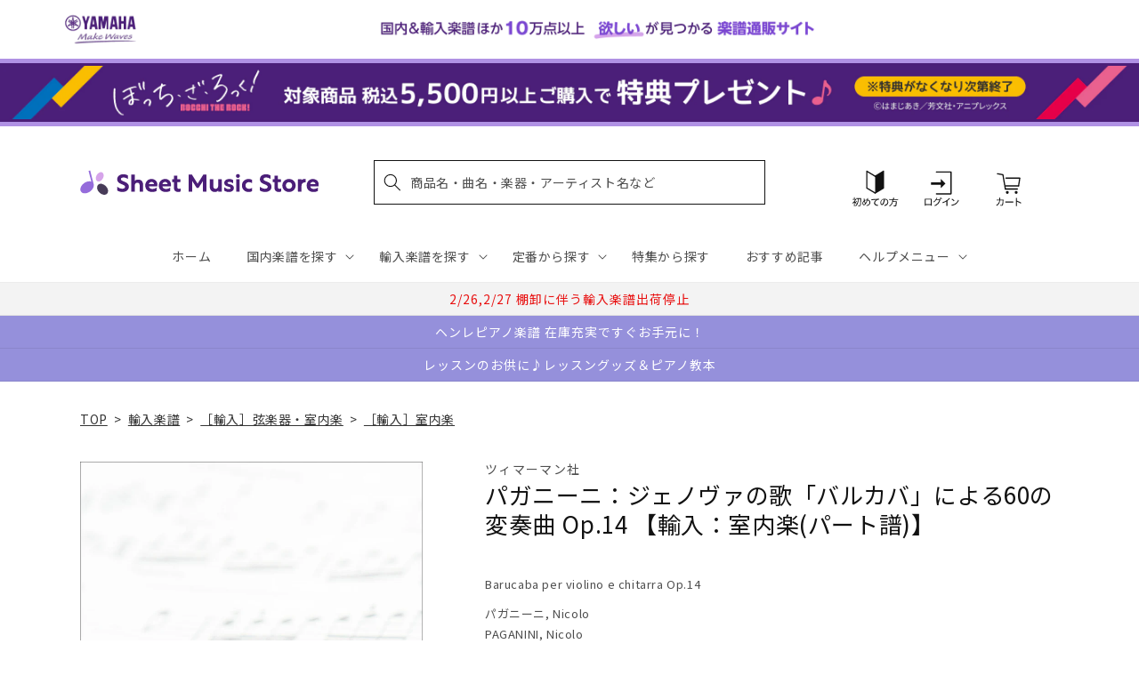

--- FILE ---
content_type: application/javascript; charset=utf-8
request_url: https://searchanise-ef84.kxcdn.com/preload_data.2o6q8h7G7z.js
body_size: 20265
content:
window.Searchanise.preloadedSuggestions=['エレクトーン 楽譜','ピアノ　楽譜集','サックス アンサンブル','アニメ　ゲーム','発表会　ピアノソロ','luck\'s music library','mrs green apple','【輸入：ピアノ】　原典版','ベートーヴェン ソナタ','名曲をあなたの手で　大人のための　はじめてのピアノ','ヴィヴァルディ　四季','発表会　ピアノ連弾','ぼっち　ざ　ろっく','モーツァルト　ピアノ協奏曲','弾ける大人のための オトナピアノ','ソナチネ　アルバム','ジャズ 初級','大きな音符で弾きやすい はじめてピアノ','クラリネット アンサンブル','piano line ペンポーチ(アップライトピアノ','エレクトーン stagea','ｓｕｓｈｉ　ｂｅａｔ','ショパン　エキエル','ミセスグリーンアップル　ピアノ','【輸入：ピアノ】　連弾','ベートーヴェン　交響曲','マーラー 交響曲','ピアノ指導者お役立ち　レッスン手帳2026','ラフマニノフ　ピアノ協奏曲','ヘンデル　パッサカリア','クラリネット　ソロ','はじめての　ひさしぶりの　大人のピアノ','ブルクミュラー 25の練習曲','バッハ　インベンション','ジャズ 上級','new ピアノスタディ レパートリーコレクションズ','ブルックナー　交響曲','this is me','チャイコフスキー スコア','シリコン　ケース','アニソン　エレクトーン','bach barenreiter-verlag','ジャズ 中級','snow man','パッヘルベル　カノン','ヘンレ　ペライア','ディズニー エレクトーン','五線紙　2だん','発表会　ソロ','大人のための 音楽がもっと楽しくなる','waku waku ピアノ','チェロ　曲集','キャリング　ケース','リュック　バッグ','モーツァルト　ソナタ','シューマン　交響曲','final fantasy','ミュージカル　ウィキッド','ショパン　ワルツ','シベリウス 交響曲','美しく響くピアノソロ　もみの木','mrs.green apple','king gnu','オペラ　アリア','ショスタコーヴィチ　交響曲','nsb　復刻版','bump of chicken','チャイコフスキー 交響曲','発表会　連弾','young guitar','おんぷのおえかき ワーク','one ok rock','オルガン ピアノの本','richard strauss','ピアノソロ ベストヒットランキング総集編 ～2025-2026～','バッハ　平均律','you are the one','ショパン　ノクターン','レッスンノート　ヤマハ','ブラームス　交響曲','トンプソン　はじめてのピアノ教本','美しく奏でる やさしい演奏会用レパートリー','エレクトーンで弾く　ボカロ','ピピ　ハノン','ショルダー　バッグ','ディズニー ソング','ぼっち　宇宙一やさしい','nsb デ・ハスケ社','ゲーム　ピアノ','ストラップ付き 保冷ボトルカバー','リコーダー　アンサンブル','undertale ピアノ','ピアノソロ 初中級 こころが整う relax piano','五線紙　4だん','ハイドン　ソナタ','study holic 音楽学','バスティン　ベーシックス','ピアノ指導者お役立ち レッスン手帳2025','ラフマニノフ ヴォカリーズ','モーツァルト レクイエム','シューベルト 歌曲集','you raise me up','チェロ　教本','ジブリ ピアノ 楽譜','趣味で愉しむ大人のための　ピアノ倶楽部','piano line ルームシューズ','シューベルト　即興曲','にじいろ　ワーク・ブック','木管五重奏 楽譜','dvorak symphony','beethoven symphony','スタジオジブリ　ピアノ','back number','ピアノ 連弾','シューズ　ケース','メンデルスゾーン　無言歌集','sekai no owari','la la land ラ・ラ・ランド','ヘンレ ベートーヴェン','フルート　アンサンブル　楽譜','五線紙 8段','ロック ギター','ショパン　ピアノ協奏曲','こころが整う relax piano','ショパン　エチュード','アルトサックス ソロ','カッチーニ　アヴェ・マリア','くるみ割り人形　ピアノ','official 髭男dism','イタリア　歌曲','christmas song','ファクシミリ　ポーランド音楽出版社　ショパン','anderson leroy','なかよしピアノ ヤマハ','ピアノ　楽譜','ジョン ウィリアムズ','月謝袋　ヤマハ','ミュージカル　雨に唄えば','ハイドン　交響曲','モーツァルト　バイオリン協奏曲','美しく響く　ピアノソロ','under the sea','すぐわかる！ 4コマピアノ音楽史','フォーレ　レクイエム','ヴェルディ　リコルディ','エレクトーン クラシック','ブルース　ギター','ミュージカル　オペラ座の怪人','バッハ パルティータ','ドボルザーク　交響曲','stravinsky igor','ｓｕｓｈｉ　ｂｅａｔ　セット','エレクトーン　アンサンブル','ツェルニー 30番','ジブリ　ピアノ','van der roost jan','パッサカリア　ヘンデル','バッハ　カンタータ','ブラームス　ヴァイオリンソナタ','chopin henle','haydn symphony','x japan','トランペット　ソロ','めちゃモテ サックス','教育音楽　小学版','キングダム　ハーツ','ジャズ ピアノ','バッハ　無伴奏チェロ組曲','教育音楽　中学／高校版','3d バンド・ブック','ベートーヴェン：交響曲 第7番 イ長調 op.92/原典版/デル・マー編','映画　戦場のメリークリスマス','ブライトコップ & ヘルテル社','ディズニー　アラジン','大人のピアノ　こころの中のヒット曲','リスト　巡礼の年','new sounds in brass　第48集','トロンボーン　アンサンブル','j pop','ベートーヴェン　ソナタ集','ショパン ソナタ','ミュージカル　ウェスト　サイド','ピアノひけるよ　ジュニア','チャイコフスキー　四季','エキエル ショパン','五線紙　12段','コントラバス　楽譜','久石 譲　楽譜','発表会 記念品','ルーペウォッチ　ねこピアノ','ドラゴンクエスト 序曲','ハープ ソロ','バッハ オルガン','エレクトーン　el','new sounds in brass','ベーレンライター　原典版　輸入','ピアノ小品集 ｎｅｗ　ｅｄｉｔｉｏｎ','トロンボーン ピアノ','ショスタコーヴィチ ワルツ','アーチスト official 髭男dism　','バーナム　ピアノ　テクニック','reich スコア','ジャズ　７級～６級','信長貴富　合唱','366日　hy','タオルハンカチ 作曲家たち','メンデルスゾーン　ピアノ','ピアノミニアルバム 角野隼斗','モーツァルト ピアノソナタ','john williams signature','ｂａｎｄ　ｊｏｕｒｎａｌ／バンドジャーナル','ミュージカル　キャッツ','ぼっち・ざ・ろっく！ ひとりで始める','ルロイ アンダーソン','ジャズ　５～３級','ラヴェル　ピアノ','ピアノ 弾き語り','reed alfred','全音　ピアノ　ピース','saint saens','ドビュッシー　アラベスク','映画音楽　ピアノ','シューベルト　ピアノソナタ','合唱　指導','ファイナル　ファンタジー','ハチャトゥリアン　ワルツ','シューベルト 交響曲','バイオリン 楽譜 4番','セヴシック バイオリン教本','人生のメリーゴーランド　ピアノ','響け ユーフォニアム','ハノン　ピアノ教本','全音　ピアノ','スカルラッティ ソナタ','swearingen james','チャイコフスキー　くるみ割り人形','ショパン　ポロネーズ','ディズニー　ピアノ','宮崎 駿','シューマン 歌曲集','super beaver','ミニクリップ　セット','music ensembleチャーム付きボールペン','ストラヴィンスキー　ピアノ','クライスラー　ヴァイオリン','j.s bach','brahms johannes','五線紙　3だん','ベートーヴェン：交響曲 第9番 ニ短調 op.125 「合唱付き」/原典版/デル・マー編','jbc バンドスタディ','トランペット　アンサンブル','ドビュッシー　月の光','ミュージカル　マイ・フェア・レディ','ピアノ連弾　上級','ホルン　ソロ','バンドスコア アニメ','time to say goodbye','anton bruckner','ウクレレ 楽譜','ニュー　シネマ　パラダイス','ジャズ　９級～８級','カノン パッヘルベル','グリーグ　抒情小曲集','アヴェ　ヴェルム　コルプス','summer 久石','ベートーヴェン　ピアノソナタ','ギター ポップス','ベートーヴェン　ピアノ　ソナタ','ヴェルディ レクイエム','リコーダー　ケース','リヒャルト シュトラウス','vivaldi 四季','ショパン　プレリュード','バッハ　シンフォニア','シベリウス　ピアノ','グレード　問題集','五線紙　6だん','ヘンデル ソナタ','文字 大きい','リスト　ハンガリー狂詩曲','シューマン　ピアノ協奏曲','ベートーヴェン　ヴァイオリン','バイエル ピアノ教則本','ミュージカル　シカゴ','渡辺 美里','映画　グレイテスト・ショーマン','アナと雪の女王　ピアノ','ソロ ギター','アニメ　ピアノ','ステージア　5〜3級','ヴォーン　ウィリアムズ','マーラー　復活','パート譜 コントラバス','バスティン オールインワン','ギロック　ピアノ','ビートルズ　ピアノ','交響曲 第9番','グリーグ　ピアノ協奏曲','ラフマニノフ　前奏曲','シューベルト　ソナタ','カルメン　ビゼー','マリンバ　ソロ','バッハ　ピアノ','坂本龍一　ピアノ','クリスマス ピアノソロ','新版 みんなのオルガン・ピアノの本','ホルン　四重奏','ショパン　パデレフスキ','バッハ イギリス組曲','ペダル　堀江','ドヴォルジャーク　交響曲','ラヴェル　ラ・ヴァルス','スクリャービン　ソナタ','プーランク　ピアノ','missa brevis','さくら　春','映画　テーマ','フィガロの結婚　スコア','ハル レナード','ザ ジャズ道 アドリブの扉【改訂版】 【cd付】','ヘンデル　メサイア','ベートーベン　ソナタ','ヨハン シュトラウス','プロコフィエフ　スコア','ブラームス ハンガリー舞曲','五線紙　5だん','ブルッフ　バイオリン協奏曲','ピアノ　初級','バッハ トッカータ','t square','ヴィヴァルディ　四季　ヴァイオリン','メンデルスゾーン　交響曲','バッハ　インヴェンション','ドヴォルザーク　新世界','チューナー メトロノーム','ドヴォルザーク 交響曲','unison square garden','barnes james','ガーシュイン ラプソディー','フルート　アンサンブル','de falla','バルトーク　ミクロコスモス','２０２４年度　ｎｈｋ全国学校音楽コンクール課題曲　','リスト　ブダペスト','ラフマニノフ　楽興の時','ヘンレ　バッハ','ハイドン　チェロ協奏曲','philip glass','エレクトーン　5級','グローバー　ピアノ教本','藤井風　花','【輸入：ピアノ】　映画　ミュージカル','tm network','ピアノソロ ジャズ ベスト・ヒット10','バーナム ミニブック','五線紙　1だん','ベートーヴェン　ピアノ協奏曲','beethoven symphony 9','ミセスグリーンアップル　エレクトーン','let it be','チャイコフスキー 白鳥の湖','mahler symphony','satie erik','ベートーヴェン ヘンレ','クラシック ピアノ曲集','おんがくのーと　２段','音楽家の伝記 はじめに読む1冊','love psychedelico','nsb 第42集','see you again','文庫　音楽史','スクリャービン　エチュード','アメリ　ピアノ','コード ピアノ','フルート　ソロ','ヴォカリーズ ラフマニノフ','ブラームス ラプソディ','jazz piano','アーティスト　槇原敬之　','文庫　作曲家','hal leonard','new sounds in brass　47集','ぴあのどりーむ　学研','モーツァルト　ヴァイオリン協奏曲','イベール　物語','声楽　童謡','リスト　愛の夢','オカリナ パレット付','リチャード　クレイダーマン','mendelssohn symphony','バルトーク　ルーマニア','ウィリアム　テル','バッハ ヴァイオリンソナタ','ソルフェージュ　リズム','ベートーヴェン　交響曲第9番','月刊エレクトーン　2023年','安藤 禎央','ヴォルフ　wolf','ブラームス：交響曲 第1番 ハ短調 op 68 新ブラームス全集版 パスカル編','リスト　ピアノ協奏曲','piano line','リスト　コンソレーション','ベートーベン　交響曲','aqua timez','モンティ チャルダッシュ','ユーフォニアム ソロ','flute ～美しいピアノ伴奏とともに～','青と夏　mrs green apple','練習曲　ピアノ','バッハ イタリア協奏曲','ピアソラ 楽譜','ラフマニノフ ピアノ','schubert lieder','ショパン　ヘンレ','オーケストラ　ディズニー','omens of love','ヴァイオリン　楽譜','プロコフィエフ 小品','パデレフスキ　ショパン','ヘンレ モーツァルト','フランス　歌曲集','ベートーヴェン ソナタ全集 ヘンレ版','エレクトーン 5〜3級','ボカロ ピアノ','エレクトーン　9級','バッハ ブランデンブルク','part arvo','モーツァルト スコア','福山雅治　アーティスト','五線譜　ノート','エレクトーン　ディズニー','ショパン　マズルカ','アルトリコーダー　曲集','ヤマハの　えほん','ave verum corpus','月謝袋　プリマ','グノー　ファウスト','ショパン パデレフスキ版','スタディ スコア','シューマン　ソナタ','コシ　ファン　トゥッテ','ヘンレ版　モーツァルト','blue giant','リスト ため息','nsb 小編成','robert king','ラフマニノフ パガニーニ','ベーレンライター 100周年','ベートーヴェン 歌曲','astor piazzolla','モーツァルト　交響曲','バッハ　無伴奏','マイルス デイヴィス','ｔｈｅ　ｍｏｓｔｌｙ　ｃｌａｓｓｉｃ　','ソナタ　アルバム','ドヴォルザーク：交響曲 第9番 ホ短調 op 95 新世界より 原典版 riedel編','ジャズ　ギター','サンサーンス　死の舞踏','kan 愛は勝つ','保冷　ねこ','nsb 第44集','ハイドン　弦楽四重奏曲','バッハ　ヴァイオリン協奏曲','チューバ　ソロ','ノクターン　ショパン','beethoven symphony 7','連弾　ピアノ　初級　中級','ベートーヴェン：交響曲 第9番 ニ短調 op 125 合唱付き 新ベートーヴェン全集版 kraus編','献呈　リスト','ヘンレ シューマン','nsb フレックス','ベートーヴェン　弦楽四重奏','ラヴェル　ピアノ協奏曲','いつか王子様が　stagea','三代目j soul brothers','クラリネット　四重奏','vaughan williams','トッカータとフーガ　ニ短調','nsb 第43集','名探偵コナン　メインテーマ','サックス　ソロ','パガニーニ 24のカプリス','trumpet ～美しいピアノ伴奏とともに～','コード理論 ジャズ','モーツァルト　協奏曲','モーツァルト　弦楽四重奏','バイオリン デュオ','中田喜直　歌曲','シューマン　ピアノソナタ','サティ ジムノペディ 第1番','保冷　バッグ','テナー・サックス 楽譜','グラナドス　ピアノ','liszt ムジカ・ブダペスト社','バッハ バイオリン','ドヴォルザーク チェロ協奏曲','吹奏楽　エレクトーン','ブラームス ヘンレ','パッサカリア ピアノ','ザ ジャズ道','美しく響くピアノソロ　中級','ミュージカル 楽譜 ピアノ','シューベルト ピアノ','ミュージカル マンマ・ミーア','カルミナ　ブラーナ','ショパン　練習曲','メンデルスゾーン 無言歌','ベートーヴェン　ソナタ　ヘンレ','フルート 楽譜','ドビュッシー 小組曲','string quartet','プロコフィエフ　ソナタ','メンデルスゾーン　スコットランド','ベートーヴェン　変奏曲','エレクトーン 6級','ｔｈｅ　ｓａｘ／ザ・サックス','trombone quartet','旅立ちの日に 坂本浩美','ショパン　バラード','カンタータ　バッハ','文庫　演奏家','ショパン スケルツォ','伊福部　昭','サザンオールスターズ　杜','バッハ　フランス組曲','clarinet ～美しいピアノ伴奏とともに～','坂本龍一 曲集','リスト　ロマンス','チャイコフスキー ピアノ','グレード　試験問題集','ジブリ エレクトーン','バッハ　ベーレンライター','music ensemble','we are the world','山田耕筰　曲集','ベートーヴェン　ピアノ','nsb　第45集','シューベルト ヘンレ','シューマン　ピアノ','トルコ行進曲　モーツァルト','モーツァルト フルート','五線紙　10段','オカリナ　cd付き','グリンカ　ひばり','ショパン　協奏曲','バイオリン　二重奏','ぼっち・ざ・ろっく！　宇宙一','バッハ　バイオリン協奏曲','ウェーバー　クラリネット','ストラヴィンスキー　火の鳥','花 滝廉太郎','new ピアノスタディ1','スメタナ　我が祖国','piano sonata','the alfee','stand alone','エルガー　愛のあいさつ','シューマン　謝肉祭','el stage','ピアノ ディズニー','サンサーンス 動物の謝肉祭','undertale ピアノ コレクションズ','ビリー　ジョエル','my heart will go on','チャイコフスキー　ピアノ協奏曲','mozart symphony','ぴあのどりーむ　ワークブック','ベートーヴェン　第九','クリスマス　ピアノ','ブラームス　ピアノ','ブラームス：交響曲 第1番','リスト　パガニーニ','mozart piano concerto','リメンバー ミー','ホルン ポピュラー','brahms symphonie','ブゾーニ バッハ','チャイコフスキー 悲愴','john cage','ファイル　楽譜','カーペンターズ　ピアノ','ブラームス　ヴァイオリン協奏曲','スメタナ わが祖国','スコア 吹奏楽','大人　連弾','バッハ チェンバロ協奏曲','シング　シング　シング','studio ghibli','モーツァルト 魔笛','ブラームス スコア','スピッツ バンドスコア','サン=サーンス 死の舞踏','フォーレ　ドリー','ピアノ　クラシック','john williams','テナーサックス ソロ','ドビュッシー 海','マズルカ　ショパン','湯山 昭','フランク バイオリンソナタ','トランペット　ピアノ','ラヴェル　ボレロ','2台　ピアノ　楽譜','リムスキー コルサコフ','サウンド　オブ　ミュージック','music ensembleギフトタオルハンカチ','バレエ　ピアノ','映画　スウィング・ガールズ','インベンション ヘンレ','エルガー　交響曲','愛の夢　リスト','ラフマニノフ　ピアノ協奏曲　第２番','ハイドン　ピアノソナタ','モーツァルト ヘンレ','blue giant　上原ひろみ','ハチャトゥリアン　仮面舞踏会','bach violin concert','ベートーヴェン　ベーレンライター','ピアノ連弾　ディズニー','三原　善隆','john rutter','葉加瀬 太郎','つらくない！ ロングトーン練習','クララ シューマン','清春　eternal','エリック サティ','ｙｏｕｋｏｕ　ｈｏｍｅ','ピアノ協奏曲 第2番','モーツアルト　ホルン協奏曲','チェロ　ソナタ','piano line ファスナー付き撥水コートバッグ','エレキギター　教本','正解 ｒａｄｗｉｍｐｓ','クラシック　エレクトーン','バッハ ヘンレ','モーツァルト　2台ピアノ','アメイジング　グレイス','映画ドラえもん のび太の地球交響楽','ヘンデル　バイオリンソナタ','スタジオジブリ 人生のメリーゴーランド','すぐわかる！ 4コマ','チャイコフスキー　バイオリン協奏曲　','chopin etudes','the beatles','sound of music','ハイドン　弦楽四重奏','幻想即興曲　ショパン','メンデルスゾーン　ピアノ協奏曲','crystal kay','クリアーファイル　カキコ　ジャバラタイプ','ヘンデル　オラトリオ','ブラームス　間奏曲','ベートーヴェン ヘンレ版','ベルリオーズ　幻想交響曲','月刊ピアノ　12月号','a whole new world','free e','over the rainbow','フランク　op.18','ベッリーニ　歌曲集','メサイア　スコア','bruckner symphony','my favorite things','木下牧子　歌曲集','モーツァルト　オペラ','ツェルニー　100番','ボーカル 楽譜','先生が選んだ ピアノ名曲120選','ビル エヴァンス','文庫　指揮者','disney piano','バッハ　協奏曲','カプースチン　ソナチネ','ラプソディー イン ブルー','ワーグナー タンホイザー','カキコ　楽譜ホルダー','シューマン アラベスク','エレクトーン　7～6級','ショパン 舟歌','leroy anderson','モーツァルト　ピアノ協奏曲　','verdi requiem','真夏の夜の夢　メンデルスゾーン','ショパン　即興曲','ラカンパネラ　リスト','久石譲　ピアノ','となりのトトロ　メドレー','star wars','シューマン　ブライトコプフ','carol of the bells','チェロ　無伴奏','はってはがしてかいてけせる おんがくあそび(シールつき まいぴあの','ラブ　ア　ダブダブ　ミニタンバリン','シューベルト　ピアノ・ソナタ','the yellow monkey','ゴルトベルク バッハ','モシュコフスキ　タランテラ','エリーゼのために　ヘンレ','クープラン　クラヴサン曲集','クライスラー 愛の喜び','バッハ ソナタ','バッハ　平均律クラヴィーア','ウクレレ ジャズ','仮面舞踏会　連弾','スズキメソード　バイオリン','ヴァイオリン　ソロ','rhapsody in blue','連弾 ディズニー','ベートーヴェン 悲愴','ワーグナー　ローエングリン','フォーレ ノクターン','こどものための ミッキーといっしょ おとの絵本','luna sea','動物の謝肉祭　連弾','beauty and the beast','第九　ベーレンライター社','just the two of us','シール　ディズニー','ミセス　吹奏楽','chopin ekier','ヴェルディ　アイーダ','カール フレッシュ','ジャズ 事典','リコルディ社 ヴェルディ','pavane pour une infante defunte','ドヴォルザーク 9番','文庫　音楽理論','ドニゼッティ　オペラ','ドラム　楽譜','めちゃモテ フルート','シューマン　献呈','主よ人の望みの喜びよ　ピアノ','月刊pianoプレミアム 極上のピアノ','あいみょん　愛の花','ひまわり マンシーニ','映画　ボヘミアン・ラプソディ','バッハ　シャコンヌ','ジャズ　スタンダード','セブシック　バイオリン','ロッシーニ　歌曲','モーツァルト　ピアノ','フィガロの結婚　序曲','モーツァルト　連弾','ベートーヴェン　バイオリンソナタ','グリーグ　ピアノ','ヘンレ　リスト','ハイドン ピアノ ソナタ','ヴァイオリン デュオ','pergolesi stabat mater','i got rhythm','アンナ マグダレーナ','ラヴェル　亡き王女','アヴェ　マリア','ヘンレ　ショパン','モーツァルト　レクイエム　','トンプソン　教本','ベートーヴェン ピアノ・ソナタ集','ファジルサイ　トルコ行進曲','ビゼー　アルルの女','ショパン　ピアノ','風のとおり道　stagea','ベルク スコア','オーメンズ オブ','ｎｈｋ全国学校音楽コンクール　中学','ドヴォルザーク　スラヴ舞曲','サイモン ガーファンクル','ピアノトリオ　葉加瀬太郎・西村由紀江・柏木広樹 nh&k trio adagio','サックス　ピアノ伴奏','小学生　合唱','クラリネット 楽譜','メンデルスゾーン　イタリア','fly me to the moon','点描の唄 feat 井上苑子','6級　エレクトーン','モーツァルト トルコ行進曲','シューマン　３つのロマンス','カルメン　アンサンブル','シェーンベルク　ピアノ','ピアノ　入門','ミッキーといっしょ おんがくドリル','モーツァルト ロンド','くるみ割り人形　スコア','ブランデンブルク協奏曲 5番','中高年　歌','バッハ　インヴェンションとシンフォニア','モーツァルト　ピアノソナタ集','everything misia','ラフマニノフ　交響曲','パガニーニ　ラ・カンパネラ','clara schumann','ミュージカル　ムーラン・ルージュ','t-square　takarajima　アーチスト','エレクトーン　ピアノ','ショパン ノクターン 遺作','フォーレ　パヴァーヌ','映画　戦場のピアニスト','美女と野獣　ピアノ','映画　マトリックス','ラフマニノフ　プレリュード','アザラシヴィリ　ノクターン','モーツァルト　ピアノ・ソナタ集','ドビュッシー　前奏曲','シューベルト　ソナタ集','女声三部合唱／ピアノ伴奏ｔｈｅ　ｂｅｓｔ コーラスアルバム［君に贈りたいバラード］５訂版','t-square　twilight in upper west　アーチスト','武満 徹','カンパネラ　楽譜','バッハ　ゴルトベルク変奏曲','ベートーヴェン：ピアノ・ソナタ全集 第2巻','シューベルト リスト','come from away','ハノン　教本','チャイコフスキー　眠れる森の美女','シューマン　幻想小曲集','west side story','チャイコフスキー　ヴァイオリン','エルガー 威風堂々 第1番','トロンボーン　ソロ','シュトラウス　ワルツ','forever love','ラフマニノフ ピアノ協奏曲第2番','ヴィヴァルディ 冬','連弾 ピアノ','バッハ　チェンバロ協奏曲　','モーツァルト ピアノ協奏曲　第12番','米津玄師 ピアノ曲','ハイドン　トランペット協奏曲','久石 譲','カバレリア ルスティカーナ','river flows in you','虹　菅田将暉','トスティ　歌曲','シューベルト 連弾','ソプラノ サックス','おとな ピアノ','シベリウス　ヴァイオリン','ｂａｎｄ　ｊｏｕｒｎａｌ','シューマン 子供の情景','ヘンデル メサイア パート','ブラームス ソナタ','ハンガリー狂詩曲 第2番','mozart requiem','轟 千尋','バラキレフ　ひばり','ヘンレ ブラームス','ジャズ 入門','hans zimmer','シューマン　幻想曲','ピアノ　名曲','モシュコフスキー　タランテラ','ポール モーリア','ソプラノ　リコーダー','ビートルズ　作曲術','バッハ　コラール','バッハ　チェロ','ゴダイゴ 銀河鉄道','メンデルスゾーン　op.14','ベートーヴェン　ピアノ協奏曲　第5番','ennio morricone','billy joel','新版　みんなのオルガンピアノの本','レッド　ツェッペリン　','joe hisaishi','シャミナード　トッカータ','h zettrio','童謡 ピアノ','ビゼー カルメン','summer　久石 譲','リヒャルト・シュトラウス 交響詩','おんがくドリル　学研','ベートーヴェン 序曲','駅 竹内まりや','こどものバイエル 下','アルベニス ピアノ','文庫　ポピュラー','リスト　バラード','月光　ベートーヴェン','メンデルスゾーン　ヴァイオリン協奏曲','劇場総集編ぼっち・ざ・ろっく！ re','エレクトーン　クリスマス','ストラビンスキー 火の鳥','パガニーニ　カンタービレ','フランク　交響曲','サックス　4重奏','ベートーヴェン 運命','ラフマニノフ パガニーニの主題による狂詩曲','ブラームス　弦楽','リスト　ピアノ　輸入版','シューベルト　セレナーデ','ドボルザーク スラブ舞曲','ヘンレ　ベートーヴェン　ソナタ','オーボエ　ソナタ','ドビュッシー　バイオリン','グノー　アヴェ・マリア','ホルン　アンサンブル','フォーレ ピアノ','初見　ピアノ','the prayer','sing sing sing','ディズニー ピアノ 楽譜','バッハ　無伴奏チェロ','ベートーヴェン　ソナタ　ピアノ','let it go','ベーレンライター　モーツァルト','ショパン　エキエル版','ｔｈｅ　ｆｌｕｔｅ／ザ・フルート','チャイコフスキー 交響曲第5番','月の光 ドビュッシー','ライラック ピアノ','ヘンデル　メサイヤ','ラヴェル　クープランの墓','marin marais','いのちの歌 村松','バッハ　インベンションとシンフォニア','ピアノ　エレクトーン','パイレーツ　オブ','結束バンド　スコア','サザン ピアノ・ソロ','フランス組曲 ヘンレ版','ブラームス クラリネット','椿姫　スコア','ドラゴンクエスト　ピアノ','ベートーヴェン　月光','はじめから1人で学べる 大人のためのピアノレッスン','ラフマニノフ　スコア','大人　ピアノ','wohltemperierte klavier das','チャイコフスキー 協奏曲','モーツァルト　フルート協奏曲','コープランド　スコア','ツェルニー　40番','モーツァルト　協奏交響曲','ルパン三世のテーマ 大野雄二','モーツァルト　ドン・ジョヴァンニ','アイノカタチ ｆｅａｔ','オーケストラ　パート譜　ヴィオラ','ピアノ 中級','ラフマニノフ　協奏曲','リスト　カンパネラ','舘野泉　左手','スケール アルペジオ','ベートーヴェン　ロマンス','ハイドン ピアノトリオ','バッハ　ロ短調ミサ','ムソルグスキー　展覧会の絵','シャコンヌ　バッハ','ブラームス　ピアノトリオ','スズキメソード　ビオラ','アイドル　ピアノ','bang dream','加古隆 パリは燃えているか','the rose','魔笛　序曲','サティ　ピアノ','ショパン　ピアノ協奏曲 第1番','ベートーヴェン ペライア','シューマン　ライン　交響曲','t-square ベスト・セレクション','ジョージ　ウインストン','ショパン　コルトー','星に願いを　楽譜','ラフマニノフ　鐘','リスト　ヘンレ','吹奏楽　小編成','gustav mahler','mrs green','バスクラリネット　ソロ','ガーシュウィン ピアノ','天空の城ラピュタ　ピアノ','ホルスト 惑星','ギター ロック','アンパンマン　ピアノ','ピアソラ　ピアノ','チャイコフスキー ヴァイオリン協奏曲','ショパン　ロンド','ブルグミュラー　東音企画','ラプソディ　イン　ブルー','メンデルスゾーン　バイオリン協奏曲','シューマン　ロマンス','宝島　吹奏楽','mozart violin konzert','シューマン　ヴァイオリン','yoasobi 勇者','take five','johann strauss','ヒナステラ　アルゼンチン','松本楽譜　五線紙','classical guitar','点描の唄　ピアノ','モーツァルト　原典版','ホール　ニュー　ワールド','カノン　ピアノ　','verdi ricordi','楽典 問題集','デュラン ドビュッシー','saucy dog','ベートーヴェン　弦楽四重奏曲','ドラム　教則本','鷹野 雅史','bob chilcott','モーツァルト　ピアノ　ソナタ','シューベルト　冬の旅','映画　e.t','コーラスピース　混声','バッハ アリオーソ','松田　昌','アラベスク　ドビュッシー','ジャズ アドリブ','ピアノ コード','威風堂々　スコア','villa lobos','ave maria','連弾　初級','ゲーム　曲','schumann symphony','メンデルスゾーン　バイオリン　協奏曲','ヴィラ＝ロボス ギター','パルティータ　バッハ','サクソフォン　ピアノ','メンデルスゾーン　真夏の夜の夢','シューマン ピアノ作品集','ラフマニノフ チェロ','beethoven henle','いきものがかり　ピアノ','hello stagea','チャイコフスキー　バイオリン協奏曲','コルンゴルト ショット','i dreamed a dream','ベートーヴェン　ヴァイオリン協奏曲','カキコ ジャバラホルダー','ベートーヴェン ソナタ 悲愴','ドビュッシー　版画','beethoven symphony 5','ピアソラ リベルタンゴ','acoustic guitar','another day of sun','モンポウ　歌と踊り','シューマン ヘンレ','映画　ヒックとドラゴン','オーケストラ パート譜','les miserables','ショパン　ワルツ集','ヘンレ版 ベートーヴェン','ベーレンライター ピアノ','ドビュッシー　前奏曲集','ファリャ　はかなき人生','音楽 楽典','maurice ravel','チェロ　アンサンブル','ｎｈｋ全国学校音楽コンクール課題曲　高等学校','リスト　ベートーヴェン','チャイコフスキー パート譜','子供　ピアノ','stagea el','オーケストラ メドレー','サックス　ピアノ','もののけ姫　ピアノ','こうもり　オペレッタ','ベートーヴェン　交響曲　第9番','first love','spy family','cd付き　ピアノ','おんぷのドリル ルン・ルン','ウィンズスコア 混声3部合唱','なかよし ピアノ','グラズノフ　交響曲','ヴィヴァルディ　春','シシリエンヌ　フォーレ','ボヘミアン ラプソディー','スタイリッシュ　ベース','モーツァルト 戴冠ミサ','ストラヴィンスキー　春の祭典','l\'arc en ciel','モーツァルト オペラ スコア','マーラー 交響曲 スコア','ブラームス ピアノ協奏曲','リコーダー　バッハ','バルトーク　ルーマニア民族舞曲','フォーレ　夢のあとに','シューベルト　弦楽四重奏曲','オペラ スコア','ティーダ　スコア','radwimps ピアノ','アレグロ　アパッショナート','faure requiem','バッハ カンタータ breitkopf','kapustin nikolai','フレンド ライク ミー','レッスンノート　ミニオン','バッハ　ヨハネ受難曲','シューマン　バイオリン','nyman michael','四季 ヴィヴァルディ','ウクレレ　クリスマス','ドヴォルザーク 交響曲 第9番','richard wagner','ヘンレ　ハイドン','メンデルスゾーン　ロンド','大中恩　歌曲集','ストラヴィンスキー　ペトルーシュカ','led zeppelin','モーツァルト ソナタ集','モーツァルト　ファクシミリ','ラフマニノフ　音の絵','ベートーヴェン　ピアノソナタ全集','ベートーヴェン　第9番','ブラームス　弦楽六重奏','マーラー 交響曲 第２番','米津玄師　バンドスコア','マリオ ピアノ','デュカス 魔法使いの弟子','romeo and juliet','讃美歌　ピアノ','the sound of music','のだめカンタービレ　新装版','sads 1999-2003 「sad asian dead star」【blu－ray】','ツェルニー　全音版','シューマン　交響曲　第４番','ショパン 幻想曲','ベリオ　luciano','旅立ちの日に　伴奏','lemon 楽譜','チャイコフスキー バイオリン','久石譲 オーケストラ','オルガン バッハ','モルダウ　楽譜','フルート　ディズニー','マーラー　交響曲第5番','ai story','5級　エレクトーン','トートバッグ 甲南','back to the future','プロコフィエフ　ロミオとジュリエット','ピアニスト　書籍','モンポウ　ピアノ','バルトーク　ピアノ協奏曲','エレキベース 教本','ピアノ楽譜　リスト','スカルラッティ ピアノ','ドラマ　半沢直樹','アーバン　トロンボーン','映画　未知との遭遇','debussy,c ドビュッシー','ラ・カンパネラ　リスト','new ピアノスタディ','ユーリ on ice','kiss the rain','窪田 宏','ピアノ　連弾　初級','プロコフィエフ　交響曲','ショパン　前奏曲','モーツァルト　舞曲','asian kung-fu generation','花は咲く　ピアノ','バッハ　ブゾーニ','king & prince','ハイドン　ピアノ・ソナタ','フルート　テレマン','bach busoni','ヴィヴァルディ　四季　春','松任谷由実　ピアノ','ロッシーニ　セビリアの理髪師','ジブリ　連弾','ウクレレ　ソロ','サンサーンス　白鳥','グラズノフ　ピアノ','リスト　超絶技巧','エレクトーン　ジブリ','弦楽オーケストラ　パート譜','reicha octet','春よ、来い　松任谷由実','シェルブールの雨傘　ピアノ','展覧会の絵 スコア','アメージング　グレイス','my fair lady','ヴァイオリン ピアノ','バロック ピアノ','ｎｈｋ全国学校音楽コンクール　小学','misia ピアノ','クイーン　ピアノ','ハイドン　チェロ','チェロ　二重奏','ベリオ 協奏曲','プーランク　ノヴェレッテ','リスト　伝説','モーツァルト　クラリネット協奏曲','リスト　パガニーニ練習曲','ブタペスト版　リスト','クリスマスソング　back number','ブラームス 交響曲第1番','bling bang bang born','バラード　ショパン','steve reich','モーツァルト クラリネット','チェロ　ピアノ','チャルダッシュ バイオリン','ベートーヴェン　交響曲第５番','シューベルト　グレート','クラリネット 練習曲','ラテン　ピアノ','めちゃモテ　クラリネット','エルガー　威風堂々','ラフマニノフ　パガニーニの主題による狂詩曲より 第18変奏','ドボルザーク　チェロ協奏曲','フルート　ピアノ','ドラえもん ピアノ','ドラマ　ロングバケーション','リスト メフィスト・ワルツ','フランク ソナタ','ボッケリーニ　チェロ','バッハ オーボエ','schubert symphony','レクイエム　モーツァルト','アイーダ　ヴェルディ','スターウォーズ 連弾','ドビュッシー　第一狂詩曲','リスト 超絶技巧練習曲集','ベートーヴェン　ピアノ協奏曲　第3番','スーパーマリオ ピアノ','ミヨー スカラムーシュ','エレクトーン オーケストラ','ラヴェル　水の戯れ','モーツァルト　ヴァイオリンソナタ','ベートーヴェン　協奏曲','ブラームス　ワルツ','rodeo dance episodes','バイオリン cd付','コンサート 演奏','藤井風　アレンジ　ピアノ','chopin etude','bts ピアノ','シューベルト　交響曲　スコア','バッハ　チェロ組曲','オンキョウ　バイオリン','合唱　楽譜','アベマリア　カッチーニ','ばらの騎士　シュトラウス','小田和正　その先にあるもの','モーツァルト 弦楽五重奏曲','ピアノスタディ　ワーク','チェルニー　ヤマハ','la valse','音楽ノート 4段','ケセラセラ　ピアノ','the phantom of the opera','光る君へ　ピアノ','シューベルト 弦楽四重奏','we\'re all alone','ハイドン　天地創造','olympic fanfare and theme','ウェーバー 魔弾の射手','ベートーヴェン ソナタ全集','ギター 弾き語り','ラヴェル　弦楽四重奏','サマー　久石譲','リスト　演奏会用練習曲','ビバルディ　バイオリン協奏曲','イ短調 9番','コミックス　青のオーケストラ','ザ ジャズ道 アドリブ実践編','hal leonard corporation','イギリス組曲　ヘンレ','極上のピアノ　春夏','鬼滅の刃 エレクトーン','フォーレ　チェロ','シベリウス　ヴァイオリン協奏曲','カリンニコフ　交響曲　1','シューベルト ピアノ　ソナタ','アルビノーニ　アダージョ','stabat mater','nino rota','vivaldi quattro stagioni','ドン ジョヴァンニ','ベートーベン ピアノソナタ','ピアノ　映画','テレマン リコーダー','楽譜　ファイル','ワーグナー　楽譜','i want you back','ピアノ　ポップス','アルルの女 スコア','wagner richard lohengrin','bizet sym','hanabi mr.children','ラター　oxford','bump of chicken バンドスコア','グラナドス　スペイン舞曲','ベーレンライター　バッハ','ディズニー　合唱','ピアノ ラフマニノフ','mendelssohn　バイオリン協奏曲','don giovanni','ヘンデル　組曲','ヴェルディ　リゴレット','ベートーヴェン　大フーガ','アルトサックス　cd','far away','826aska 5〜3級','ヒンデミット　ピアノ・ソナタ','amazing grace','cosi fan tutte','プーランク ソナタ','リズムのほん　学研','エキエル　ポロネーズ','シューベルト 楽興の時','黛　敏郎','打楽器 4重奏','リゴレット　パラフレーズ','ラフマニノフ　交響曲　第2番','クラシック　原曲','無伴奏チェロ組曲 bwv','ブタペスト リスト','ブラームス　連弾','中田喜直　ピアノ','ミサ曲 ラテン語','木管5重奏 編成','ドラマ　366日','bach toccata','カバレフスキー　op.60','パガニーニ　リスト','ツェルニー　50番','愛の挨拶 ピアノ','情熱大陸　ピアノ','ピアノ　2台','レッスングッズ特集　月謝袋','平均律クラヴィーア曲集 第2巻','ハイドン ピアノ協奏曲','por una cabeza','大人のための独習バイエル これならひとりでマスターできる！','バッハ アンナ','saxophone ensemble','フレキシブル　５パート','映画　スーパーマン','昭和 歌謡曲','g線上のアリア　ピアノ','メンデルスゾーン　スコア','ディズニー オーケストラ','オカリナ 楽器','ミュージカル　ピアノ','チャイコフスキー　弦楽四重奏','アルペジョーネ ソナタ','ブルグミュラー　18の練習曲','プロコフィエフ　ピアノソナタ','ライネッケ　フルート協奏曲','ラヴェル　ソナチネ','ジャズ　ベース','ｂａｎｇ　ｄｒｅａｍ！','ガリレオ工房とツキッキーの　音楽・科学絵本','クラリネット　エチュード','carl philipp emanuel bach','輸入 ヴァイオリン','the first slam dunk','プロコフィエフ　エチュード','バッハ　ビオラ','湯山昭　ピアノ','at the piano','ゴールドベルク　変奏曲','銀河鉄道999 金管','rachmaninov piano concerto','piano adventure','ヴィタリ　シャコンヌ','ヘンデル シャコンヌ','リスト　ソナタ','嵐 ふるさと','new sound in brass','バッハ　フルートソナタ','ダッタン人の踊り スコア','mr children','フルート　バッハ','ディズニー ヤマハ','月刊ピアノ　2月号','アンサンブル エレクトーン','リスト 練習曲','シベリウス　カプリス','バッハ　連弾','の ベスト','ヴァイオリン 歌の翼に','final fantasy ピアノ','バッハ　ピアノ　協奏曲','ベートーベン　弦楽四重奏','アヴェマリア　カッチーニ','ヴィオラ　ソロ','映画　エレクトーン','ビバルディ　四季　夏','シベリウス　フィンランディア','ブラームス　協奏曲','モーツァルト　バイオリンソナタ','ロッシーニ　ピアノ','音楽ノート　2段','メモリー キャッツ','バッハ 無伴奏 組曲','ブラームス　弦楽四重奏','アルフレッド　ピアノ　ライブラリー','音楽帳　タブレット','ブルッフ　協奏曲','mozart concerto','メンデルスゾーン　協奏曲','ショパン ヘンレ版','リヒャルト・シュトラウス　歌曲集','水の戯れ　ラヴェル','モーツァルト　パリ','ドビュッシー　ヘンレ','フォーレ　無言歌','ショパン ピアノ協奏曲第1番','ベートーヴェン ヴァイオリンソナタ','ヴィヴァルディ 四季 冬','鬼滅の刃　無限列車編','ホルン協奏曲　モーツァルト','女声合唱 女声合唱とピアノのための','マーラー　アダージェット','brahms lieder','シンフォニア　バッハ','ベートーヴェン　交響曲　第５番','幻想交響曲　パート譜','official髭男dism　ピアノ','6手　連弾','telemann georg philipp　ピアノ','ピアノ　グレード','ショパン　ラルゴ','教本 幼児','ペータース　バッハ','フルート ジブリ','花のワルツ　ピアノ','フルート 二重奏','ravel la valse','ジュラシック　パーク','少年時代　井上陽水','チェルニー　30番','フランツ　リスト','西村 由紀江','ブラームス　交響曲第４番','easiest piano course','コーラス　楽譜','ショパン　ウイーン原典版','ポッパー　チェロ','ホテル　カリフォルニア','get wild','モーツァルト ハフナー','ホルン　重奏','franck sonate','シューマン　幻想','映画　ジョーズ','バッハ　オルガン　全曲集','ヘンデル ヴィオラ','ベートーヴェン ソナタ 1巻','ブラームス　セレナーデ','ブルグミュラー　12の練習曲','バイオリン　チェロ','モーツァルト ヴァイオリン','映画 ディア・ファミリー','シューマン　アベッグ変奏曲','連弾　クラシック','音楽之友社 合唱','ドラマ　海のはじまり　','パイプオルガン　楽譜','トロンボーン　cd','にじ　中川ひろたか','火の鳥　スコア','ラモー　クラヴサン曲集','four hand','出席カード　ユニコーン','タイムパラドックス　ピアノ','don juan','カヴァレリア　ルスティカーナ','エレクトーン　吹奏楽','piano trio','保育園　ピアノ','バッハ　小プレリュード','バイオリン　楽譜','シュトラウス　歌曲','ショスタコーヴィチ　弦楽四重奏','フンメル　ピアノ','チャルダッシュ ピアノ','リスト　献呈','小田和正 ピアノ','木管　3重奏','ブラームス　ヴァイオリン','フォーレ　即興曲','handel messiah','エレクトーン　７級','ドビュッシー　ピアノ','シベリウス　交響曲第２番','ラヴェル　スコア','スタンダード1　曲選','i\'ve girl\'s','t-square　truth　アーチスト','フルート　曲集','千本桜 黒うさp','ピアノソナタ　ベートーベン','メンデルスゾーン　ソナタ','ピアノ名曲集　クラシック','ベーレンライター 全集','ルロイアンダーソン ピアノ','ミッキー　バイエル','ベートーヴェン　第9','モーツァルト　ベーレンライター','クラリネット　ピアノ','フルート アンデルセン','サラサーテ カルメン幻想曲','チマローザ　ピアノ　ソナタ','hugo wolf lieder','ベートーヴェン バガテル','max reger','大人のためのpiano study','チャイコフスキー　弦楽','ピアノ ソロ','fruits zipper','ファウスト　グノー','マーラー 巨人','ドヴォルザーク　ピアノ五重奏','ブラームス チェロ','僕のヒーローアカデミア the movie ワールド ヒーローズ ミッション','ボロディン　スコア','シューマン　ライン','愛の小径 プーランク','エレクトーン　初級','ピアノソロ・連弾 わたしのピアノ―青春メモリーズ','ブラームス　交響曲第3番','エレクトーン　3級','arvo part','グルック　精霊の踊り','ベートーヴェン　ピアノトリオ','ショパン マズルカ集','レスピーギ　歌曲','リー　チェロ','ミニチュア スコア','ベートーベン　ソナタ　ヘンレ','ドビュッシー　映像','プロコフィエフ　ピアノ　ソナタ','エンニオ　モリコーネ','チック コリア','バッハ　マタイ受難曲','ラフマニノフ 交響曲第2番','folk blues','iris out','mozart breitkopf','scriabin etudes','カイト　嵐','アベ　マリア','le　nozze　di　figaro','string orchestra','ラフマニノフ：ピアノ・ソナタ 第2番','ツバメ yoasobi','bill evans','こども　ピアノ','バッハ　ゴールドベルク　','ホルン　f管','グレイテスト ショーマン','メンデルスゾーン　弦楽四重奏','die fledermaus','ヘンデル 水上の音楽','バイエル 全音','ニューサウンズ イン','c.p.e バッハ','ピアノ・レッスンをバックアップする わかーるワーク','キャッツ　メモリー','ショパン　エチュード集','ブルックナー　ピアノ','ヨルシカ　ピアノソロ','やさしく弾ける　ディズニー','beethoven variation','ブラームス 歌曲集','ヒンデミット　ヴィオラ','初心者　ピアノ','リスト　３つの演奏会用練習曲','チャイコフスキー 交響曲 第７番','ラーニング トゥ プレイ','テクニック　ピアノ','ドボルザーク　バイオリン','モーツァルト ソナタ　ヘンレ','ピアノ連弾 初級×初級','モーツァルト　ピアノ・ソナタ','シューマン　歌曲','bach orgel','ベスト　ヒッツ','プッチーニ　トスカ','ベリオ バイオリン協奏曲','ピアノスタディ2 cd','スタンダード 曲選','ひげだん　ピアノ','ベテルギウス 優里','ダーリン ピアノ','トトロ　ピアノ','平井堅　ピアノ','ドラマ　ピアノ','バッハ　モテット','dvorak symphony 8','高田三郎　歌曲','brahms symphonie nr.1','ヘンデル　ヴァイオリン　ソナタ','vivaldi spring','new ピアノスタディ レパートリー','beethoven piano sonata','ナノブロック　エレキギター','オペラ ピアノ','マタイ受難曲　パート譜','ピアノ ショパン','リスト編曲 ベートーヴェン','フィールド ノクターン','エレクトーン ポピュラー','ショパン 幻想即興曲','ソナチネ 名曲集','ピアノ 歌','クレメンティ ソナタ','シューマン　チェロ協奏曲','ヒットソング　ピアノ','左手 ピアノ','平吉毅州 ピアノ','楽譜　ケース','rock and read','debussy etudes','映画　バットマン','ジャパニーズ　グラフィティ','ラフマニノフ ピアノ作品集','新版 みんなのオルガン・ピアノの本 ワークブック','ブラームス　バイオリン　ソナタ','ソルフェージュ　ドリル','ポケットスコア バッハ','テレマン ソナタ','sweet memories','プーランク　愛の小径','ディズニー　連弾','ハンガリー舞曲　ブラームス','メンデルスゾーン　弦楽のための交響曲','バッハ プレリュード','ｃｄ付き　音楽家ものがたり','アコーディオン　楽譜','ゴルターマン チェロ協奏曲','メンデルスゾーン　ヘンレ版','ドビュッシー　練習曲','tchaikovsky concerto','ボサノバ　ピアノ','モーツァルト バイオリン','バリトンサックス　ソロ','リスト　歌曲','サンサーンス　ピアノ協奏曲','ヴィヴァルディ　ヴァイオリン','弦楽　七重奏','バッハ フルート','ブラームス　ホルン','jane doe','シャーマー社　ピアノ','トリッチ トラッチ','ビゼー　カルメン　','ボレロ　ラヴェル','アイドル　yoasobi','ファイナルファンタジー ix','シューマン　アレグロ','ドッツァウアー　チェロ','シューマン　弦楽四重奏','ピアノ　こども','ソナタ　モーツァルト','コンコーネ50番 中声用','サックス　デュオ','グリーグ ホルベアの時代','ヨハネ受難曲 bwv','クライスラー　愛の悲しみ','モシュコフスキー　１５の練習曲','the back horn','ペールギュント　スコア','ハイドン　皇帝','メンデルスゾーン　チェロ','ラヴェル　マ・メール・ロワ','コルトー　ショパン','ハンス　ジマー','アンドレ　ギャニオン　','ヴィヴァルディ　夏','プーランク　メランコリー','私のお気に入り　ピアノ','ピアノ　グッズ','エレクトーン 8級','リスト　ラ・カンパネラ','ブラームス　ハンガリー','リスト　ブタペスト版','いつも何度でも ピアノ','セカンド　ワルツ','シベリウス バイオリン協奏曲','mozart divertimento','h zett m','サークル・オブ・ライフ　ディズニー','idol and read','モーツァルト　メヌエット','ピアノ　書籍','ウェーベルン　歌曲','ありがとう　いきものがかり','ヤマハミュージック オリジナル楽譜','エレクトーン　アニメ','マーラー　大地の歌','ショパン　アンダンテ','carl fischer','劇場版　鬼滅の刃　','ハナミズキ ピアノソロ','stagea ポピュラーシリーズ','ベートーヴェン：交響曲 第9番 ニ短調 op.125 「合唱付き」/新ベートーヴェン全集版/kraus編','キャンディード 序曲','ドビュッシー　ピアノのために','ベーレンライター　ベートーヴェン','bruckner anton','アイネ・クライネ・ナハトムジーク k.525','williams john','ローエングリン　スコア','ベートーヴェン　交響曲　第7番','ジブリ　ジャズ','ハイドン　ピアノ協奏曲　','中島みゆき 糸','シュトラウス　ホルン協奏曲','bach cantata','ブラームス　バイオリンソナタ','hey say jump','シューベルト　幻想曲','heal the world','結束バンド バンドスコア','フランク 前奏曲','エレクトーン　ジャズ','プロコフィエフ　シンデレラ','ピアノ連弾　中級','バルトーク　子供のために','月光　第3楽章','bach partita','劇場版ハイキュー!!　ゴミ捨て場の決戦','ショパン　別れの曲','glay バンドスコア','シューベルト　死と乙女','キース　ジャレット','リスト　シューベルト','松下耕　女声','バッハ ペータース','ショパン ピアノソナタ','バルトーク　ソナチネ','deep purple','ショパン ファクシミリ','ヘンレ シューベルト','グラズノフ サクソフォン','ハイドン 交響曲 第96番','交響曲 第8番 ハ長調 d 944','メリー　ウィドウ','ベートーヴェン　ピアノ協奏曲　第4番','ドヴォルザーク ヴァイオリン協奏曲','クリスマス　合唱','ピアノひけるよ シニア1','シュトラウス こうもり','mahler symphony 5','クリスマス　連弾','キーボード　トレーニング','初級　ピアノ','おんぷカード　くおん','ベートーヴェン ピアノ・ソナタ','ユーフォニアム イヤホン','close to you','瑠璃色の地球　合唱','セリーヌ ディオン','クラシック　ギター','oh happy day','friend like me','無言歌　メンデルスゾーン','ボカロ　エレクトーン','まいぴあの 【オール イン ワン】','モーツァルト　ピアノ三重奏','to love you more','メンデルスゾーン　幻想曲','サンサーンス ピアノ','ブルッフ　バイオリン','シャミナード　アラベスク','アフリカン　シンフォニー','ピアノ演奏グレード　5級','シェヘラザード　スコア','モーツァルト　ヴァイオリン　ソナタ','カッチーニ　ピアノ','フルート　ピアノ伴奏','白鳥の湖　スコア','モンスターハンター ピアノ','グルック オルフェオとエウリディーチェ','ドビュッシー デュラン','ラヴェル デュラン','シューマン　交響曲　第3番','書籍　指導','ピアノ　j-pop','ハイドン　ソナタ ヘンレ','ドビュッシー　ピアノ曲集','シューベルト アヴェマリア','プロコフィエフ バイオリン','ヘンリー　マンシーニ','omni music publishing','mozart serenade','第九 合唱','バッハ　メヌエット','ピアノピース　ポピュラー','角野隼斗 ピアノ作品集','バッハ　ヴァイオリン','kinki kids','リード バラード','voxman selected','wagner meistersinger','ぴあの ぴあの','リコーダー 輸入','ブラームス 序曲','365日の紙飛行機　あさが来た','モーツァルト 交響曲　40','アカペラ 女声','グリーン デイ','ado 唱','チャイコフスキー　組曲','k pop','バッハ　ギター','ピアノ指導者お役立ち レッスン手帳2024','音楽ドリル　学研','宝島　エレクトーン','クラリネット　リード','教育音楽　小学校','ラプンツェル　ピアノ','モーツァルト　ピアノ協奏曲　第２１番','フォーレ　歌曲','エキエル版　ショパン','春の祭典　スコア','シール　ピアノ','モーツァルト　アリア','こどものバイエル　ミッキー','ピアノ弾き語り 松田聖子','green day','ラクール　サックス　50','モーツァルト　オーボエ協奏曲','brahms violin concerto','ファジル　サイ','madama butterfly','モーツァルト　コンチェルト','ドラマ　rookies','サックス　ジャズ','moon river','ミッション インポッシブル','嵐 ピアノ','requiem mozart','i will be there with you','ディズニー　バイオリン','ピアノ 初心者','ヴォーン　ウィリアムズ　交響曲','beethoven violin concerto','マーラー　交響曲　8','タファネル　ゴーベール','international music','フォーク　弾き語り','ドリーブ　コッペリア','ベーレンライター　バイオリン','モーツァルト　きらきら星','ジブリ　フルート','惑星　ホルスト','ハンガリー舞曲 第5番','ドビュッシー 夢','プッチーニ　蝶々夫人','die zauberflöte','ドヴォルザーク 8番','ハウルの動く城　スコア','ヘンデル　バイオリン','benjamin britten','輝く未来　ピアノ','a little jazz mass','フォーレ 舟歌','僕のこと 合唱','オルガンピアノ　ワーク','la boheme','travis japan','ロビンソン　スピッツ','プロコフィエフ ピアノ協奏曲','ブルックナー　テ・デウム','ヘンデル　リナルド','ディズニー　シール','ハイドン　ヘンレ','モーツァルト ミサ','ピアノ協奏曲　第１番　ショパン　','きっと 歌','グリーク スコア','ステージア アーチスト','スパークル　楽譜','クラリネット　曲集','ハリーポッター　連弾','ドビュッシー　歌曲','ごほうびシール　プチ','ピアノソロ ディズニー','john adams','シュレーダー　チェロ','フランツ シュトラウス','バスティン　パーティー','ポーランド ピアノ','ravel le tombeau de','ヴァイオリン　ソナチネ','stand by me','schubert sonata','バッハ　平均律　ヘンレ','サウンド オブ サイレンス','ベートーヴェン ピアノ三重奏曲','中島みゆき　時代　合唱','ヘンデル ヴァイオリンソナタ','eric ewazen','ソプラノ　アリア','radwimps　正解','ディズニー　アンサンブル','american in paris','morton feldman','リスト 2つの演奏会用練習曲','シューマン パガニーニ','sleeping beauty','don pasquale','リスト　リゴレット','ローデ　24のカプリス','シューベルト ます','眠れる森の美女　スコア','cpe bach','ブライトコップ バッハ','バッハ　管弦楽組曲','ディズニー ピアノソロ','シューベルト　ソナチネ','クリアーファイル　カキコ　４０ポケット','alan menken','ポケットスコア　モーツァルト','レハール　オペレッタ','ブラームス ドイツレクイエム','メンデルスゾーン 連弾','リヒャルト・シュトラウス　オペラ　エレクトラ','ベートーヴェン ロンド','英雄　ベートーヴェン','スメタナ　モルダウ','ブルックナー　交響曲　第7番','モーツァルト　ピアノ協奏曲　第２４番','strauss richard','モーツアルト 変奏曲','セヴラック ピアノ','ベートーヴェン：交響曲 第7番 イ長調 op.92/原典版','ブルックナー スコア','ミュージカル 本','五線ノート ２段','passacaglia　ヘンデル','ghost in the shell/攻殻機動隊','タンバリン　楽器','snow white','バイオリン ヴァイオリン','ラヴェル　声楽','さんぽ　ピアノ','メヌエット　バッハ　ト長調','ピアノ　チャイコフスキー','音楽之友社 プレ・ピアノランド','情熱大陸 エレクトーン','ファニー　メンデルスゾーン','rameau jean-philippe','主よ　人の望みの喜びよ','noel gallon','ホフマン　舟歌','コープラッシュ　チューバ','プロコフィエフ　ピアノ・ソナタ　第７番','swan lake','tenor saxophone','ベース　入門','バッハ　フルート　ソナタ','クラリネット ピアノ伴奏','ジブリ　オーケストラ','フルート　デュオ','バッハ　主よ','ベートーヴェン　交響曲　9','糸　中島みゆき　ピアノ','ラフマニノフ ロマンス','ビートルズ 楽譜','アンパンマン ピアノソロ','韓国　ピアノ','glass philip','オリンピック　ファンファーレ','ケーラー　フルート','シューマン チェロ','sibelius symphony','クリスマス エレクトーン','ヴォーカル バイオリン　ピアノ','ビバルディ　四季','ベートーベン ピアノ協奏曲','五線紙　2段','ディズニー　フルート','ヴィエニャフスキ　伝説','モーツァルト　モテット','eyes on me','ジャンニ　スキッキ','シュミット　ピアノ','beethoven piano concerto','モーツァルト　ピアノトリオ','ジェイコブ コーラー','女声3部 コーラス','girls band cry','あなた 小坂明子','ベートーヴェン　ソナタ　','john john rutter','what a wonderful world','モーツァルト　フィガロの結婚','全音　ピアノピース','サクソフォン　アンサンブル','ピアノソロ ベストヒットランキング　2025','葉加瀬太郎　エレクトーン','ランスロ　クラリネット','サカナクション　怪獣','レジスト エレクトーン','グリーグ　ソナタ','シューマン　トッカータ','faisons de la musiq','指導グレード 5・4・3級','エックレス　ソナタ','flower dance','ワーグナー　ジークフリート牧歌','スラブ舞曲 ピアノ連弾','鍵盤ハーモニカ　ピアノ','モーツァルト　クラリネット　五重奏','プロコフィエフ　ブージー','藤井 風','マリンバ　パートナー','on the sunny side of the street','バッグ　ショパン','クラシックギター　ポップス','マルチェッロ　ソナタ','bass clarinet','ヘンレ ドビュッシー','リスト　スペイン狂詩曲','ショスタコーヴィチ　祝典序曲','サンサーンス　アレグロ','ショパン 遺作','モーツァルト ピアノ協奏曲 21番','スペイン　ジャズ','チャイコフスキー　悲愴　スコア','ビリー　ジョエル曲集','ピアノ協奏曲 第1番','eine kleine nachtmusik','ベートーヴェン　テンペスト','ベッリーニ　ノルマ','カッチーニ　アヴェマリア','映画　ラストマイル','パデレフスキ　ノクターン','チャイコフスキー　18の小品','ベートーヴェン　ファクシミリ','ミュージカル　モーツァルト','クルーセル　クラリネット','アンデルセン　フルート','マルティーノ　五線','バッハ　無伴奏バイオリン','ドラマ　ごくせん　','ホロヴィッツ　【輸入：ピアノ】','eric clapton','ファゴット　ソロ','アレンスキー　ピアノ','コントラバス　バッハ','おんがくのーと 4だん','音楽 cd','ピアノ 楽譜　ソロ','黒夢　live','キャロリン　ミラー　','9級　エレクトーン','アンサンブル　サックス','o holy night','死の舞踏　バイオリン','ツェルニー30番　練習曲','ソプラノ オペラ','天国と地獄　序曲','ララランド　ピアノ','ベートーヴェン　交響曲　ピアノ','エレクトーン　10級','ブラームス　大学祝典序曲','ブラームス　ヴァイオリン　ソナタ','david foster','ハチャトリアン　仮面舞踏会','ピアソラ アヴェマリア','beethoven sonata','ブラームス　交響曲第2番','ラフマニノフ 愛の悲しみ','pie jesu','玉置浩二　メロディ','サザンオールスターズ　ピアノ・ソロ','ベートーヴェン：ピアノ・ソナタ全集 第1巻','ブラームス　ピアノ協奏曲 第2番','michael jackson','ポップス ピアノ','ビゼー　真珠採り','ラフマニノフ　ブージー','ブラームス　弦楽六重奏曲','プロコフィエフ ピアノ','g schirmer','ブラームス バイオリン','defying gravity','シュトラウス ピアノ','フォーレ　ヴァイオリンソナタ','タイスの瞑想曲　マスネ','ヴィヴァルディ 四季 夏','ジョン　フィールド','ギター　コード','バッハ トッカータとフーガ','マンドリン　スコア','スコア モーツアルト','花火　aiko','コンパス　ユア　ハート','武満徹 ピアノ','マーラー　スコア','バッハ　フーガの技法','モーツァルト　ピアノ協奏曲　２３','jeff beck','ハイドン ロンドン','ドヴォルザーク　新世界より','ジャズ　エレクトーン','je ｔe ｖeux','ブラームス 6つの小品','violin piano'];